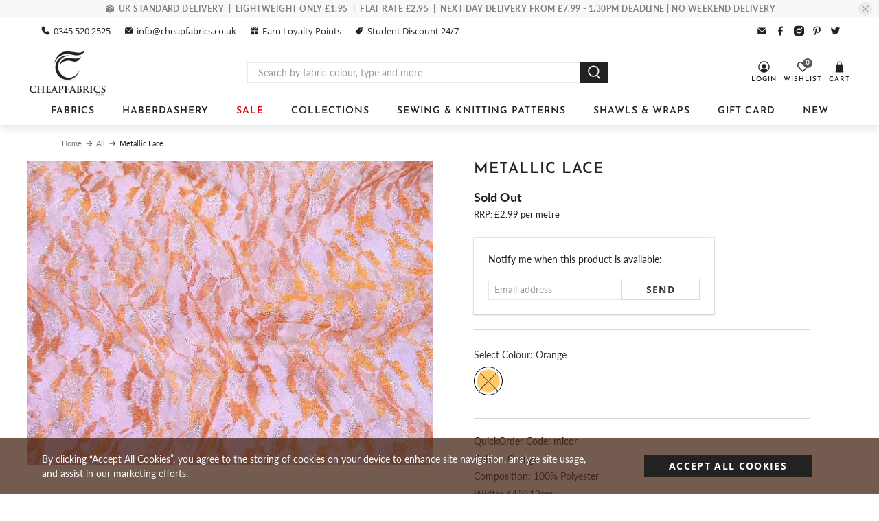

--- FILE ---
content_type: text/html; charset=UTF-8
request_url: https://api.reviews.co.uk/json-ld/product/richsnippet?sku=mlcor%3B30397938204781&store=cheapfabrics&url=https://cheapfabrics.co.uk/products/metallic-lace-fabric&data=true
body_size: 164
content:
{
	"@context" : "http://schema.org",
	"@type" : "Product"

  			
		    ,"name" : "Metallic Lace",
		"image" : "https://cdn.shopify.com/s/files/1/0072/8924/1709/products/lace-fabric-with-metallic-weave-orange-mlcor.jpg?v=1732809635",
				"sku" : "mlcor"
		    
}


--- FILE ---
content_type: text/javascript; charset=utf-8
request_url: https://cheapfabrics.co.uk/products/metallic-lace-fabric.js
body_size: 411
content:
{"id":4190126276717,"title":"Metallic Lace","handle":"metallic-lace-fabric","description":"\u003cp\u003eFabulous lace fabric with a suttle metallic thread in the weave.  Great price!\u003c\/p\u003e","published_at":"2019-07-17T00:00:00+01:00","created_at":"2019-10-08T15:23:53+01:00","vendor":"Cheapfabrics","type":"Lace Fabric","tags":["100% Polyester","44\"\/112cm","fabricsample","Lace","Low Stock","Metallic","Orange","Showtime Lace"],"price":199,"price_min":199,"price_max":199,"available":false,"price_varies":false,"compare_at_price":null,"compare_at_price_min":0,"compare_at_price_max":0,"compare_at_price_varies":false,"variants":[{"id":30397938204781,"title":"Orange","option1":"Orange","option2":null,"option3":null,"sku":"mlcor","requires_shipping":true,"taxable":true,"featured_image":{"id":12926884348013,"product_id":4190126276717,"position":1,"created_at":"2019-10-08T19:41:26+01:00","updated_at":"2024-11-28T16:00:35+00:00","alt":"Metallic Lace","width":640,"height":480,"src":"https:\/\/cdn.shopify.com\/s\/files\/1\/0072\/8924\/1709\/products\/lace-fabric-with-metallic-weave-orange-mlcor.jpg?v=1732809635","variant_ids":[30397938204781]},"available":false,"name":"Metallic Lace - Orange","public_title":"Orange","options":["Orange"],"price":199,"weight":250,"compare_at_price":null,"inventory_management":"shopify","barcode":"","featured_media":{"alt":"Metallic Lace","id":3364844830829,"position":1,"preview_image":{"aspect_ratio":1.333,"height":480,"width":640,"src":"https:\/\/cdn.shopify.com\/s\/files\/1\/0072\/8924\/1709\/products\/lace-fabric-with-metallic-weave-orange-mlcor.jpg?v=1732809635"}},"requires_selling_plan":false,"selling_plan_allocations":[]}],"images":["\/\/cdn.shopify.com\/s\/files\/1\/0072\/8924\/1709\/products\/lace-fabric-with-metallic-weave-orange-mlcor.jpg?v=1732809635"],"featured_image":"\/\/cdn.shopify.com\/s\/files\/1\/0072\/8924\/1709\/products\/lace-fabric-with-metallic-weave-orange-mlcor.jpg?v=1732809635","options":[{"name":"Colour","position":1,"values":["Orange"]}],"url":"\/products\/metallic-lace-fabric","media":[{"alt":"Metallic Lace","id":3364844830829,"position":1,"preview_image":{"aspect_ratio":1.333,"height":480,"width":640,"src":"https:\/\/cdn.shopify.com\/s\/files\/1\/0072\/8924\/1709\/products\/lace-fabric-with-metallic-weave-orange-mlcor.jpg?v=1732809635"},"aspect_ratio":1.333,"height":480,"media_type":"image","src":"https:\/\/cdn.shopify.com\/s\/files\/1\/0072\/8924\/1709\/products\/lace-fabric-with-metallic-weave-orange-mlcor.jpg?v=1732809635","width":640}],"requires_selling_plan":false,"selling_plan_groups":[]}

--- FILE ---
content_type: text/javascript
request_url: https://cheapfabrics.co.uk/cdn/shop/t/51/assets/vg-pd-cart.js?v=97486751956590143801749036118
body_size: 2020
content:
VGTierApp.CartPage.Show_CalculateTier=function(){var cartItemsCart=commonFields_CD.cartItemsCart,variantIdsToSend=[],minimumDiscountSubtotal=0,priceDiff=0,TieredPricingCart=function(cartItems,isUpdate){variantIdsToSend=[],minimumDiscountSubtotal=0,priceDiff=0;var updated_total_price=0;for(commonFields_CD.original_total_price=0,k=0;k<cartItems.length;k++){var item=cartItems[k],isInRange=!0;if(item.original_line_price=item.original_price*item.quantity,item.original_line_price=Number(item.original_line_price.toFixed(2)),item.tiers!=""&&item.tiers.split(",")[5]==="true"&&globalFields.StartEndDateValid(item.tiers.split(","))){var rslt=CalculateTier(item.original_price,item.original_line_price,item.quantity,item.tiers.split(","),updated_total_price,isUpdate,!0,k,cartItems,item.variant_id);updated_total_price=rslt[0],isInRange=rslt[1],rslt[1]&&(updated_total_price+=item.original_line_price)}else updated_total_price+=item.original_line_price;isInRange||(minimumDiscountSubtotal+=item.original_line_price,variantIdsToSend.push(item.variant_id)),commonFields_CD.original_total_price+=item.original_line_price}commonFields_CD.original_total_price=Number(commonFields_CD.original_total_price.toFixed(2)),UpdateCartSubtotal(isUpdate,Number(updated_total_price.toFixed(2)),commonFields_CD.original_total_price),priceDiff=Number((commonFields_CD.original_total_price-updated_total_price).toFixed(2)),UpdateSavingMessage(isUpdate),cartItemsCart=cartItems},CalculateTier=function(original_price,original_line_price,quantity,splitTierPricing,updated_total_price,isUpdate,isNotInRange,index,cartItems,variant_id){var updated_line_price=0;for(i=6;i<splitTierPricing.length;i++){var createdOn=splitTierPricing[1].split("-")[0],createdOnId=splitTierPricing[1].split("-")[1],allVariantItemQty=0,tierRange=splitTierPricing[i].split("=")[0],tierPrice=splitTierPricing[i].split("=")[1],minTier=parseInt(tierRange.split("-")[0]),maxTier=tierRange.split("-")[1]!="max"?parseInt(tierRange.split("-")[1]):tierRange.split("-")[1],updated_price=0,condition1=!1,condition2=!1;if(createdOn==="product"||createdOn==="collection"){var arr=createdOn==="product"?jQuery.grep(cartItems,function(n){return n.product_id===createdOnId}):jQuery.grep(cartItems,function(n){return n.collection_id===createdOnId});for(j=0;j<arr.length;j++)allVariantItemQty+=arr[j].quantity;allVariantItemQty>=minTier&&(condition1=!0),(maxTier=="max"||allVariantItemQty<=maxTier)&&(condition2=!0)}else quantity>=minTier&&(condition1=!0),(maxTier=="max"||quantity<=maxTier)&&(condition2=!0);if(condition1&&condition2){if(isNotInRange=!1,splitTierPricing[0].trim()=="percentage"){var originalPriceCut=Number(parseFloat(parseFloat(tierPrice)/100*original_price).toFixed(2));updated_price=Number((original_price-originalPriceCut).toFixed(2))}else splitTierPricing[0].trim()=="fixed"?updated_price=Number((original_price-parseFloat(tierPrice)).toFixed(2)):splitTierPricing[0].trim()=="fixed_price"&&(updated_price=Number(parseFloat(tierPrice).toFixed(2)));updated_price<0&&(updated_price=0),updated_line_price=Number((updated_price*quantity).toFixed(2)),updated_total_price+=updated_line_price,UpdateCartItem(isUpdate,updated_price,updated_line_price,index,variant_id,original_price,original_line_price,isNotInRange,cartItems[index].product_id)}}return isNotInRange&&UpdateCartItem(isUpdate,original_price,original_line_price,index,variant_id,original_price,original_line_price,isNotInRange,cartItems[index].product_id),[updated_total_price,isNotInRange]},UpdateCartItem=function(isUpdate,updated_price,updated_line_price,index,variantId,original_price,original_line_price,isNotInRange,productId){isUpdate&&(isNotInRange||updated_price==original_price?(jQuery("p.price").eq(index).html('<span class="money" data-currency-'+globalFields.currency.toLowerCase()+'="'+globalFields.currencySymbol+updated_price.toFixed(2)+'" data-currency="'+globalFields.currency+'">'+globalFields.currencySymbol+updated_price.toFixed(2)+"</span>"),jQuery(".cart__price").eq(index).html('<span class="money" data-currency-'+globalFields.currency.toLowerCase()+'="'+globalFields.currencySymbol+updated_price.toFixed(2)+'" data-currency="'+globalFields.currency+'">'+globalFields.currencySymbol+updated_price.toFixed(2)+"</span>"),jQuery(".cart__total").eq(index).html('<span class="money" data-currency-'+globalFields.currency.toLowerCase()+'="'+globalFields.currencySymbol+updated_line_price.toFixed(2)+'" data-currency="'+globalFields.currency+'">'+globalFields.currencySymbol+updated_line_price.toFixed(2)+"</span>")):(jQuery("p.price").eq(index).html('<span class="money" data-currency-'+globalFields.currency.toLowerCase()+'="'+globalFields.currencySymbol+updated_price.toFixed(2)+'" data-currency="'+globalFields.currency+'">'+globalFields.currencySymbol+updated_price.toFixed(2)+'</span> <del><span class="money" data-currency-'+globalFields.currency.toLowerCase()+'="'+globalFields.currencySymbol+original_price.toFixed(2)+'" data-currency="'+globalFields.currency+'">'+globalFields.currencySymbol+original_price.toFixed(2)+"</span></del>"),jQuery(".cart__price").eq(index).html('<span class="money" data-currency-'+globalFields.currency.toLowerCase()+'="'+globalFields.currencySymbol+updated_price.toFixed(2)+'" data-currency="'+globalFields.currency+'">'+globalFields.currencySymbol+updated_price.toFixed(2)+'</span> <del><span class="money" data-currency-'+globalFields.currency.toLowerCase()+'="'+globalFields.currencySymbol+original_price.toFixed(2)+'" data-currency="'+globalFields.currency+'">'+globalFields.currencySymbol+original_price.toFixed(2)+"</span></del>"),jQuery(".cart__total").eq(index).html('<span class="money" data-currency-'+globalFields.currency.toLowerCase()+'="'+globalFields.currencySymbol+updated_line_price.toFixed(2)+'" data-currency="'+globalFields.currency+'">'+globalFields.currencySymbol+updated_line_price.toFixed(2)+'</span> <del><span class="money" data-currency-'+globalFields.currency.toLowerCase()+'="'+globalFields.currencySymbol+original_line_price.toFixed(2)+'" data-currency="'+globalFields.currency+'">'+globalFields.currencySymbol+original_line_price.toFixed(2)+"</span></del>")))},UpdateCartSubtotal=function(isUpdate,updated_total_price,original_total_price){isUpdate&&(original_total_price!=updated_total_price?(jQuery(".total-price p.price").html('<span class="money" data-currency-'+globalFields.currency.toLowerCase()+'="'+globalFields.currencySymbol+updated_total_price.toFixed(2)+'" data-currency="'+globalFields.currency+'">'+globalFields.currencySymbol+updated_total_price.toFixed(2)+'</span> <s><span class="money" data-currency-'+globalFields.currency.toLowerCase()+'="'+globalFields.currencySymbol+original_total_price.toFixed(2)+'" data-currency="'+globalFields.currency+'">'+globalFields.currencySymbol+original_total_price.toFixed(2)+"</span></s>"),jQuery(".cart__subtotal-container.cart__row p.h3.cart__subtotal").html('<span class="money" data-currency-'+globalFields.currency.toLowerCase()+'="'+globalFields.currencySymbol+updated_total_price.toFixed(2)+'" data-currency="'+globalFields.currency+'">'+globalFields.currencySymbol+updated_total_price.toFixed(2)+'</span> <s><span class="money" data-currency-'+globalFields.currency.toLowerCase()+'="'+globalFields.currencySymbol+original_total_price.toFixed(2)+'" data-currency="'+globalFields.currency+'">'+globalFields.currencySymbol+original_total_price.toFixed(2)+"</span></s>")):(jQuery(".total-price p.price").html('<span class="money" data-currency-'+globalFields.currency.toLowerCase()+'="'+globalFields.currencySymbol+updated_total_price.toFixed(2)+'" data-currency="'+globalFields.currency+'">'+globalFields.currencySymbol+updated_total_price.toFixed(2)+"</span>"),jQuery(".cart__subtotal-container.cart__row p.h3.cart__subtotal").html('<span class="money" data-currency-'+globalFields.currency.toLowerCase()+'="'+globalFields.currencySymbol+updated_total_price.toFixed(2)+'" data-currency="'+globalFields.currency+'">'+globalFields.currencySymbol+updated_total_price.toFixed(2)+"</span>")))},UpdateSavingMessage=function(isUpdate){if(priceDiff>0&&isUpdate&&globalFields.isCartPage){var saveHtml='<h3 id="saved-banner">'+jQuery("#vg-saving-message").text()+' <span class="money" data-currency-'+globalFields.currency.toLowerCase()+'="'+globalFields.currencySymbol+priceDiff.toFixed(2)+'" data-currency="'+globalFields.currency+'">'+globalFields.currencySymbol+priceDiff.toFixed(2)+"</span></h3>";jQuery("#saved-banner-div").length==0?jQuery('form[action="/cart"]').before('<div id="saved-banner-div" class="col-md-14">'+saveHtml+"</div>"):jQuery("#saved-banner-div").html(saveHtml)}else globalFields.isCartPage&&jQuery("#saved-banner-div").remove()},CheckoutClickCart=function(){jQuery("button#checkout").click(function(){jQuery('[name="updates[]"]').each(function(){var qtyValue=this.value,idAtrbtValue=jQuery(this).attr("id");for(idAtrbtValue=idAtrbtValue.split("_"),idAtrbtValue=idAtrbtValue[1],i=0;i<cartItemsCart.length;i++)cartItemsCart[i].variant_id==Number(idAtrbtValue)&&(cartItemsCart[i].quantity=Number(qtyValue))}),TieredPricingCart(cartItemsCart,!1),GetCode(!1)})},CheckoutClickAjax=function(){jQuery(".mb_cart.mb_item button.btn, .top-header .dropdown-cart button.btn").click(function(e){e.preventDefault(),GetCode(!0)})},GetCode=function(isUpper){priceDiff>0?$.ajax({type:"POST",async:!1,url:"https://www.vgroupapps.com/TieredPricing/api/services/GetCode",data:{priceDifference:priceDiff,subTotal:minimumDiscountSubtotal,variantIds:variantIdsToSend.toString()},success:function(result){var data_=JSON.stringify(result),parsed_data=JSON.parse(data_),PRID=parsed_data.PRID,DCID=parsed_data.DCID,DiscountCode=parsed_data.DiscountCode;SetCookie("discountCodes",PRID+"-"+DCID+"-"+DiscountCode,30),isUpper?(DiscountCodeCookie(DiscountCode),window.location.href="/checkout?discount="+DiscountCode):(DiscountCodeCookie(DiscountCode),jQuery('form[action="/cart"]').append('<input id="discount_input" type="hidden" name="discount" value="'+DiscountCode+'">'))},error:function(e){console.log(e.statusText)}}):isUpper&&(window.location.href="/checkout")},DiscountCodeCookie=function(discount_code){$.ajax({type:"HEAD",url:"/discount/"+discount_code,success:function(_result){},error:function(e){console.log(e.statusText)}})},FetchMetafield=function(productHandle,variant_id){var variantMF="";return commonFields_CD.variantsMFArray.hasOwnProperty(variant_id)?variantMF=commonFields_CD.variantsMFArray[variant_id]:globalFields.isProductPage&&commonFields_PD.variantsMFArray_PD.hasOwnProperty(variant_id)?variantMF=commonFields_PD.variantsMFArray_PD[variant_id]:jQuery.ajax({async:!1,url:"/products/"+productHandle+"?view=vgmetafields",success:function(result){for(var data_=JSON.parse(result),k2=0;k2<data_.length;k2++){var variantMetafieldChoosen=data_[k2];if(variantMetafieldChoosen.variantId===variant_id){variantMetafieldChoosen.tiers.hasOwnProperty("tieredpricing")&&(variantMF=variantMetafieldChoosen.tiers.tieredpricing);break}}},error:function(e){console.log(e.statusText)}}),variantMF},open=window.XMLHttpRequest.prototype.open,send=window.XMLHttpRequest.prototype.send,onReadyStateChange;function openReplacement(method,url,async,user,password){return open.apply(this,arguments)}function sendReplacement(data){return this._url.includes("reviews.")?send.apply(this,arguments):(this.onreadystatechange=function(){if(this.readyState==4&&this.status==200)try{let splittedUrl=this._url;splittedUrl!="undefined"&&splittedUrl!=""&&splittedUrl!=null&&(splittedUrl=splittedUrl.split("?"),(splittedUrl[0]=="/cart.js"||splittedUrl[0]=="/cart/change.js")&&ProcessCartResponse(this._url,this.responseText))}catch(ex){console.log("exception",ex),console.log("exception",this._url),console.log("exception",this.responseText)}},send.apply(this,arguments))}window.XMLHttpRequest.prototype.open=openReplacement,window.XMLHttpRequest.prototype.send=sendReplacement,jQuery(document).ajaxComplete(function(event,xhr,settings){ProcessCartResponse(settings.url,xhr.responseText)});function ProcessCartResponse(splittedUrl,responseText){if(splittedUrl!="undefined"&&splittedUrl!=""&&splittedUrl!=null&&(splittedUrl=splittedUrl.split("?"),splittedUrl[0]=="/cart.js"||splittedUrl[0]=="/cart/change.js")){var response=JSON.parse(responseText);setTimeout(function(){var cartItemsCart_temp=cartItemsCart;cartItemsCart=[],commonFields_CD.original_total_price=Number((response.original_total_price/100).toFixed(2));for(var i2=0;i2<response.items.length;i2++){var item=response.items[i2],original_price=Number((item.original_price/100).toFixed(2)),original_line_price=Number((item.original_line_price/100).toFixed(2)),item_temp=jQuery.grep(cartItemsCart_temp,function(n){return n.variant_id===item.variant_id}),tiers=item_temp.length!=0?item_temp[0].tiers:FetchMetafield(item.handle,item.variant_id),collection_id=tiers!=""&&tiers.split(",")[1].split("-")[0]==="collection"?tiers.split(",")[1].split("-")[1]:0,item1={variant_id:item.variant_id,tiers,original_price,original_line_price,quantity:item.quantity,product_id:item.product_id.toString(),collection_id};cartItemsCart.push(item1)}TieredPricingCart(cartItemsCart,!0),jQuery(".mb_cart.mb_item button.btn, .top-header .dropdown-cart button.btn").off("click"),CheckoutClickAjax()},500)}}function SetCookie(cname,cvalue,exdays){var d=new Date;d.setTime(d.getTime()+exdays*24*60*60*1e3);var expires="expires="+d.toUTCString();document.cookie=cname+"="+cvalue+";"+expires+";path=/"}TieredPricingCart(cartItemsCart,!0),CheckoutClickCart(),CheckoutClickAjax()};var commonFields_CD=new VGTierApp.CartPage.Global,cartObject=new VGTierApp.CartPage.Show_CalculateTier;
//# sourceMappingURL=/cdn/shop/t/51/assets/vg-pd-cart.js.map?v=97486751956590143801749036118


--- FILE ---
content_type: application/javascript; charset=utf-8
request_url: https://searchanise-ef84.kxcdn.com/preload_data.2o3x9s6G8z.js
body_size: 9969
content:
window.Searchanise.preloadedSuggestions=['100% cotton fabrics','christmas fabric','cotton fabrics','black fabric','poly cotton','floral fabric','stretch fabric','red fabric','cotton fabric','jersey fabric','white fabric','green fabric','blue fabric','gold fabric','sequin fabric','100% polyester fabric','stretch jersey','satin fabric','viscose fabric','pure silk','grey fabric','christmas fabrics','pink fabric','velvet fabric','faux fur','bias binding','plain fabric','linen fabric','printed crepe','embroidered fabric','lining fabric','crepe fabric','cotton poplin','metallic fabric','fat quarters','curtain fabric','white cotton','polka dot','plain cotton','lace fabrics','striped fabric','animal print','purple fabric','silk satin','korean patchwork','silk organza','dress making fabric','silk chiffon','stretch fabrics','poly cotton fabric','plain polycotton','childrens fabric','cotton lawn','lace trim','yellow fabric','fleece fabric','brown fabric','black cotton','upholstery fabric','cotton jersey','brocade fabric','dress fabrics','wool fabric','orange fabric','duchess satin','clearance crepe','crepe backed satin','soft tulle','floral cotton fabric','silver fabric','polycotton prints','halloween fabric','tartan fabric','black and white','green fabrics','stretch cotton','brushed cotton','christmas cotton','corduroy fabric','sewing thread','sheer fabric','fur fabric','muslin fabric','cotton and polycotton','glitter fabric','jacquard fabric','gold fabrics','navy fabric','floral fabrics','christmas ribbon','stripe fabric','iron-on interfacing','plain cotton fabric','gingham fabrics','waterproof fabric','printed cotton','net fabric','check fabric','silk crepe','curtain fabrics','crushed velvet','lightweight fabric','polyester chiffon','denim fabric','elastic white','christmas craft','dupion silk','chiffon fabric','cotton fat quarters','cotton print','calico fabric','kids fabrics','sheeting fabric','viscose rayon','sequin fabrics','gold trim','dress fabric','cotton poplin patchwork','knit fabric','red cotton','dress lining','faux fur fabric','blue cotton','shimmer organza','corded lace','polyester fabric','satin ribbon','spandex fabrics','dress patterns','pink cotton','sewing needles','wide ribbon','black and white fabric','fabric remnants','glitter tulle','georgette fabric','cotton jersey fabric','light cotton fabric','green cotton','machine thread','felt fabric','cream fabric','canvas fabric','iridescent organza','crepe de chine','cotton poplin fabrics','voile fabric','suit fabric','leopard print','plain fleece fabric','festive ribbon','christmas print fabric','polyester cotton','summer viscose','childrens fabrics','lace fabric','quilting & patchwork fabrics','red velvet','print fabric','broderie anglais','silk dupion','royal blue','white satin','dress net','white cotton fabric','wool blend','curtain lining','animal fabric','brushed cotton fabric','upholstery fabrics','fancy trims','green satin','red satin','cotton canvas','floral cotton','peacock fabric','easter fabrics','iron on patch','shot taffeta','cotton muslin','faux leather','digital printed cotton','iron on','polka dots','star fabric','lilac fabric','scuba fabric','guipure lace','bias tape','sewing gifts','silver fabrics','plain crepe','printed chiffon','crushed velvet fabric','navy blue','faux silk','faux leather/leatherette','plain black fabric','tie dye','sweatshirt fabric','stretch velvet','crystal organza','sale fabrics','sewing kits','summer dress fabric','flannel fabric','embroidered tulle','cotton lawn fabric','cotton drill','silk fabric','rayon fabric','foil fabric','soft viscose','plain fabrics','cotton voile','union jack','grey cotton','cat fabric','black velvet','polka dot cotton','cotton organdie','polycotton fabric','lycra spandex','crepe back satin','fat quarter','raw silk','quilted fabric','faux linen','wired ribbon','elastic cord','power mesh','remnants bundle','brown fabrics','royal blue fabric','coat fabric','silk taffeta','chambray cotton','paisley print','baby fabrics','cheesecloth fabric','nylon fabric','hessian fabric','sewing pattern','fabric interfacing','white polycotton fabric','bridal fabric','pvc fabric','beige fabric','invisible zip','red and black','flower print','pleated fabric','soft cotton','patterned fabrics','100% cotton fabrics for quilting','4 way stretch','boucle fabric','plain matt crepe lining fabric','mesh fabric','pale blue','red fur trim','kids fabric','flower fabric','furnishing fabrics','patchwork cotton','black satin','chambray fabrics','pattern fabric','heart fabric','red cotton fabric','embroidery anglais','black lace','polka dot fabrics','ivory fabric','novelty fabric','paisley fabric','knit fabrics','printed fabric','silk sewing thread','iron on motifs','christmas trims','broderie anglais fabric','elastic band','satin fabrics','metallic foil','stretch denim','cow print','jubilee fabric','easter collection','netting fabrics','stage satin','thick fabric','border fabric','peachskin fabric','silk print','cotton dress fabric','pink satin','cheap fabrics','white silk','sage green','quilting cotton','plain black','white lace','pink floral','stretch satin','dressmaking fabric','dark green','needle corduroy','teal fabric','rainbow fabrics','shiny fabric','sweater fabrics','pure cotton','polyester crepe','ethnic trim','faux suede','polyester spandex','navy blue fabric','gingham fabric','all fabric','turquoise fabric','jersey knit','halloween fabrics','sparkle fabric','sewing accessories','gift wrapping','rose gold fabric','stretch lace','children\'s fabric','lightweight cotton','cotton print fabric','medium weight fabrics','lace trimmings','sewing patterns','christmas fabrics by the metre','black and gold','two tone','4 way stretch fabric','cat print cotton fabric','waterproof canvas','clearance fabric','gold ribbon','iron on interfacing','cotton thread','fabric for face mask','swimwear fabric','red ribbon','100% cotton poplin','iridescent fabric','twill fabric','light blue','floral print','fabric scissors','dusty pink','tweed fabrics','purple dress fabric','woven fabric','stretch jersey fabric','heavy fabric','t shirt fabric','union jack fabric','cross stitch','sew on patch','clearance printed crepe','ribbed jersey','150cm wide','wool like fabric','yellow cotton','faux silk taffeta','cotton tape','plain white fabric','black chiffon','wide width','linen look','sewing bags','cushion fabric','dress netting','bias bindings','wool fabrics','african wax fabric','black silk','wide fabric','dog fabric','lime green fabric','plain grey fabric','black cotton fabric','fabric paint','liquid satin','indian raw silk','red fabrics','double gauze','soft fabric','sheer fabrics','african fabrics','korean cotton','dress pattern','green velvet','stretch crepe','christmas craft kits','metallic foil liquid satin','suiting fabric','viscose satin','sale fabric','plain fleece','crepe satin','fur trim','plain crepe fabric','curtain tape','polycotton sheeting','cotton blend','bee print','batik fabric','orange cotton fabric','sequin tulle','damask fabric','organza fabric','black jersey','tulle fabric','plain red fabric','polycotton print','blackout fabric','printed cotton fabrics','silk georgette','white muslin','plain red','cotton lining','heavy cotton','dinosaur fabric','craft kits','ric rac','printed viscose','lame fabric','stars fabric','cream cotton','black fabrics','pleated chiffon','mustard fabric','silk habotai','plain polycotton fabric','trouser fabric','skirt pattern','white polycotton','satin backed crepe','beaded fabric','dress lining fabric','hand sewing needles','polyester satin','micro velvet','nursery fabric','cotton sateen','pin stripe','arts & craft','poly cotton plain','burgundy fabric','maroon fabric','fabric glue','purple cotton','baby fabric','orange cotton','all cotton fabric','silver trim','winter fabrics','animal prints','blue floral','countess satin','stretch cotton fabric','fusible fleece','crepe lining','dinosaur print','tropical fabric','quilt batting','scuba fabrics','silk thread','printed jersey','butterfly fabric','white ribbon','xmas fabric','leaf print','sew on motifs','grosgrain ribbon','white chiffon','embroidery fabric','velcro tape','cerise fabric','black tulle','olive green','jersey fabrics','peach fabric','yellow cotton fabric','white linen','blue and white','easter print fabric','green floral','black polyester','bias binding tape','tartan cotton','pink fabrics','black lining','cotton twill','fabric sale','textured fabric','dark green fabric','pastel fabric','cutting mat','microfibre fabric','4 stretch lycra','invisible zipper','leopard print fabric','cheese cloth','coronation trim','children fabric','piping cord','holographic fabric','spotty fabric','blue satin','christmas fabric fat quarters','pin cushion','sea fabrics','metallic christmas trims','cotton stretch','sage green fabric','christmas ribbons','pom pom trim','rotary cutter','shoulder pads','embroidery thread','pure silk organza','hook and eye','skirt fabric','flannel fabrics','silver sequin','black stretch','cotton fabric metre','navy cotton','sewing machine needle','blackout curtain lining','showtime fabric','retro print fabric','abstract print fabric','wadding for','all calico','black ribbon','white fur','gold satin','tailors chalk','blue cotton fabric','cotton floral','sewing pins','glitter fabrics','ribbed fabric','black and gold fabric','cotton polyester','black polycotton','outdoor fabric','rayon viscose','cotton white','light blue fabric','flower print fabric','cat print','fabric bundle','heart print','light pink','plain green fabric','silk velvet','cotton satin','spot fabric','printed satin','sewing machine needles','poplin fabric','cotton printed','ponte knit fabrics','animal print fabric','dog print','stretch polyester','rich silk','shirting fabric','kids cotton','felt sheets','organza ribbon','blue dress fabric','bottle green','brown cotton','plain viscose','knitted fabric','cushion cover fabric','red chiffon','white polyester','rib knit','suedette fabric','jacket fabric','polyester jersey','emerald green','cvc fabric','indian fabric','charmeuse satin','bumble bee','fabrics under 2.50','pink silk','velvet ribbon','cotton batik','christmas motifs','hot pink','striped fabrics','cotton plain','for upholstery/furnishing','blue gingham','fabric dye','100% cotton fabric','plain metallic foil','plain cotton drill','pink cotton fabric','silk crepe satin','plain satin ribbon','art deco','new look','elastic fabric','seersucker fabric','plain cotton sheeting','fabric sample','bird fabric','furnishing fabric','crinkle fabric','white voile','hearts fabric','sequin trim','plain polyester','cotton velvet','gold lace','white trim','white fabrics','pom pom','muslin natural','print cotton','draping fabrics','fringing trim','silk fabrics','green cotton fabric','vilene interfacing','pattern paper','blue silk','table cloth','border print','green silk','rose gold','tapestry fabric','heavy weight fabric','ripstop fabric','bee fabric','slinky satin','woven fabrics','black crepe','period fabrics','fabric bundles','jubilee collection','rip stop','plain satin','blue and white fabric','red tulle','plain blue','white tulle','tassel trim','red silk','new fabrics','plain pink','layered wadding','white linen fabrics','pink ribbon','jersey cotton','plain denim','red gold and','red stripe','pearl buttons','minky fabric','embroidered fabrics','baby pink','easter fabric','plain poly cotton','gold silk','modal jersey','coating fabric','animal cotton','stretch mesh','twinkle satin','duck egg','fabric roll','bridal fabrics','scalloped edge','wedding fabric','white organza','tropical print','nursery fabrics','pure cotton 100%','jungle print','striped poly/cotton','cotton linen','pink tulle','art deco fabric','childrens cotton','green ribbon','plain poly cotton fabric','blue fabrics','cotton prints','duchess satin fabric','red and white','plain pink fabric','lemon fabric','pink chiffon','faux dupion','silk chiffon georgette','patchwork fabrics','stretch silk','blue stretch fabric','jade fabric','dance fabric','lime green','extra wide','medium weight fabric','red sequin','autumn fabric','red and black fabric','new look pattern','ribbon trim','purple satin','water resistant','viscose twill','sequins fabric','digital print fabric','blue chiffon','black white','invisible zips','polyester crepe fabric','red velvet fabric','vintage fabric','plain chiffon fabric','for upholstery','grey velvet','chinese brocade','red gingham','baby blue','fringe trim','polka dot fabric','waterproof fabric for','broderie anglaise','crushed taffeta','black lace fabric','card making','green chiffon','plain green','fabric for','blue fabric red','lining material','camouflage printed','satin chiffon','snap fasteners','printed silk','patterned fabric','all fabrics','dressmaking fabrics','sweater fleece','quilting fabric','printed crepe fabric','mermaid fabric','plain chiffon','multi coloured','stretchy fabric','habotai silk','bubble crepe','plain cotton fabrics','easter crafts','stiff net','clearance fabrics','black dress fabric','organza fabrics','black organza','stars and moon','cotton silk','black net','plain jersey fabric','70s retro','pale pink','cotton calico','lighter cotton lawn','zebra print','feather trim','wired christmas ribbon','cord fabric','summer fabric','fish scales','indian brocade','white lining','red polycotton','brown satin','cotton dress fabrics','rainbow pattern fabric','end of roll','ribbons and trimmings','white satin fabric','floral chiffon','floral polycotton','polyester fabrics','jacquard ribbon','red lace','satin back crepe','ombre fabric','craft fabric','dusty pink fabric','african prints','pink organza','silk crepe de chine','black and white fabrics','ivory satin','sunflower print','aqua fabric','plain navy poly cotton','daisy fabric','pvc tablings','ity fabrics','plain black cotton','christmas cotton fabric','beach fabric','bridal lace','aida fabric','wide cotton fabric','dark blue','rose fabric','fabric 150cm','stripe cotton','red trim','cream fabrics','silk jacquard','black floral','face mask','satin crepe','plain white','gold thread','cotton blend fabric','plain white cotton','plain jersey','pom poms','thick cotton','satin red fabric','tartan silk','cotton floral fabric','faux leatherette','bold print','black trim','white thread','seam ripper','shirring elastic','spots fabric','black linen','stretch knit','blue velvet','medium weight','poly cotton fabrics','pinking shears','printed polyester','fabric for trousers','pleated satin','bag making fabric','cotton lining fabric','dressmaking pins','plain linen fabric','nautical fabric','quilted fabrics','sewing threads','cotton stretch fabrics','poly viscose','sparkly fabric','anti pill fleece','elephant print fabric','wide fabrics','lace applique','embroidered silk','camouflage cotton','children’s fabrics','wynciette cotton fabric','fish print','lace ribbon','silk brocade','dark grey','floral print fabric','white stretch','cotton ribbon','machine needles','pink velvet','skull print','rose and','shimmer fabric','brushed cotton fabrics','wine fabric','ivory cotton','cotton lace','black lining fabric','border cotton','african fabric','red floral','oil cloth','geometric patterned','tie-dye fabric','hemming tape','plush fabric','hook and loop','black thread','floral satin','metallic chiffon','pure silk fabrics','applique motifs','safety pins','jersey stretch','duck egg fabric','fabrics under £2.50','card embellishments','pul fabric','chinese fabric','embellished fabrics','oriental fabric','psychedelic fabric','white jersey','dark blue fabric','blue stripe','plaid fabrics','red gold','plain poly/cotton','black stretch fabric','natural hessian','polyester lycra','blue ribbon','black satin fabric','foil organza','flamingo fabric','cotton sewing thread','kingfisher blue','wide width fabric','emerald green fabric','black gold','poly silk','satin silk','purple velvet','fabric pen','burn out','sheer chiffon','gold lame','red stretch','extra wide cotton','white on white cotton fabrics','dogs design','sewing machine','gold black','teddy bear fabric','table runners','overlocker thread','fabric with border','silk cotton','faux silk cotton','pure silk chiffon','novelty print','car print','silver ribbon','plain blue fabric','lime fabric','fabric trim','plain silk','satin white','sunflower fabric','indian design','bunting tape','natural fabric','green felt','cotton spandex','batik cotton','camouflage fabric','cheap cotton fabric','pale blue fabric','cheap fabric','light green','teddy bear','white fur fabric','kids corner','heavy weight','coral fabric','polyester dress fabric','black plain fabric','black buttons','sew on','black lycra','dog printed','polyester lining','rainbow fabric','car fabric','long fur','shimmer satin','cerise pink fabric','red floral fabric','end of roll fabrics','plain cotton organdie','knitted jersey','forest green','boucle fabrics','vintage print','double knit','facemask fabrics','floral viscose','taffeta fabric','white faux fur','binding tapes/cords','thread cotton','abstract fabric','event drapery','craft cotton','linen viscose','guipure lace fabric','plain blue cotton','silky satin','light weight','pink gingham','plain faux linen','paisley cotton','plain red cotton','satin bias binding','wired edge ribbon','fabric with on','snap pliers','halloween polyester cotton','crinkle chiffon','sewing boxes','thread set','stretch knit fabric','paw print','black out','ivory tulle','burn out velvet','cotton jersey fabric cotton jersey','oilcloth fabrics','needle cord','lurex fabric','cherry blossom','tie dye fabric','pink fur','red sequin fabric','sew-on patch','woodland fabric','green floral fabric','scuba crepe','plain black cotton fabric','christmas polycotton','pale green','black sequin','plain white cotton fabric','red crepe','linen mix','stiff tulle','bedding fabric','gauze fabric','plain corduroy','printed polycotton','light grey','spring fabric','crepe fabrics','double knit fabric','patterned cotton','christmas haberdashery','gold metallic fabric','cotton christmas fabric','spiritual brocade','plain poly/cotton fabric','cotton canvas fabric','unique jackets','metallic felt','bird fabrics','children’s fabric','eyelet tape','fusible interfacing','soft shell','easter ribbons','outdoor fabrics','voile polyester','disney fabric','character fabric','black netting','dyeable fabric','red lining','sewing kit','plain navy cotton','novelty ribbon','lemon print','horses fabric','bi stretch','rib fabric','stretch velour','french fabric','dinosaur print fabric','tweed fabric','dark red','leather fabrics','red and white fabric','liquid satin fabric','tape measure','binding tape','sleek slinky satin','unicorn fabric','shirt fabric','gold tulle','four way stretch','mint green','black fur','bumble bee print','black and white stripes','bra cups','sample size','pink trim','bottle green fabric','neoprene fabric','black dressmaking fabric','drape fabric','silver lame','christmas patch','jubilee fabrics','ponte fabrics','cotton plain canvas fabric','paisley dress fabrics','blackout lining fabric','music fabric','cotton tartan','cotton quilting','neon fabric','light cotton','lawn cotton','red velour','metallic ribbon','red organza','green stripe','blue organza','beige fabrics','matt crepe','velveteen fabric','red and gold','red polka dot','tracing paper','football fabric','denim stretch','coat pattern','black fabric plain','stretch dress fabric','extra wide fabric','round elastic','petticoat netting','red felt','butterfly print','grey cotton fabric','blue lace','pleated fabrics','cotton linen fabric','sea beach','patchwork fabric','peach skin','sky blue','small print','nursery and children','gold and black','ethnic fabric','bridal satin','printed velvet','green trim','60 wide fabrics','silk changeant','red dress fabric','iron on & sew-on patch','white lining fabric','viscose jersey','valentine fabric','brocade angle','fabric grips','black taffeta','cotton stripes','chiffon foil','bird print','gold organza','ribbon roses','cotton trim','cable knit','guthermann thread','bi-stretch polyester','quilters cotton','plain satin fabric','skirt patterns','black out lining','cotton with','red brocade','teal cotton','satin polyester','tulle net','aubergine fabric','plain viscose fabric','gold sequin','white floral','rabbit fabric','beige cotton','quilting ruler','green fur','gold metallic','eyelet rings','yellow satin','t shirt','plain purple','hi multi chiffon','jacket pattern','green organza','white bias binding','cotton black','black felt','silk lining','navy blue cotton','beaded trim','soft cotton fabric','olive green fabrics','printed dress fabric','curtain lining fabric','cheesecloth fabrics','shirting fabrics','blue tulle','mint fabric','pink polyester','red fur','rayon fabrics','pink stripe','white felt','stretch mesh fabric','gold foil','white fleece','fabric red','sweater knits','leaf fabric','stretch lace fabric','black velour','black sheer','plain black poly cotton','blush pink','clearance check','nude fabric','zig zag','100 cotton fabric','plastic fabric','plain scuba','ponte roma','red pattern','digital print','ice cream','linen look fabric','two tone chiffon','digital cotton','striped cotton','ombre chiffon','rip stop nylon','sewing machine bags','hook and','fabric cotton','navy velvet','leaves fabric','power net','black mesh','black elastic','gold brocade','broderie anglais trim','oil fabric','owl fabric','zip open','duck fabric','white poly cotton','flat buttons','red jersey','metallic silk','birthday fabric','pink lace','pink poly cotton','polycotton plain','polyester silk','white velvet','dalmatian print','cotton gingham','korean patchwork cotton','pink pattern','table fabric','fabric printed','sequinned fabric','tartan fabrics','palm print','plain linen','pink jersey','geometric fabric','orange print','cotton jersey print','cotton christmas print','metallic brocade','off white','pink satin fabric','printed fleece fabric','crinkle silk','sew on motif','raspberry silk','border fabrics','moss crepe','lilac cotton','craft fabrics','green thread','christmas fabric cotton','red white and blue fabrics','kids fabric cotton','floral polyester','mask fabric','grey tulle','dot fabric','magenta fabric','shot taffeta fabric','cotton viscose','concealed zip','poly/cotton print','children fabrics','ivory silk','metallic stretch','sale cotton fabrics','double cotton','novelty buttons','duck egg blue','gold buttons','blouse fabric','red polyester','hi-multi chiffon','black print','foam pads','christmas trim','gold braid','viscose fabrics','cotton corduroy','floral silk','floral dress fabric','shiny fabrics','white cotton poplin','pink polycotton','gold chiffon','hessian ribbon','cotton knit','sewing machine thread','wool blend fabric','clear pvc','sport fabric','teddy fabric','poly crepe','bi stretch polyester','dress making fabrics','red plain','crepe dress fabric','turquoise blue','stretch black','smiley faces','cotton chambray','needle threader','shank buttons','animal print cotton','wired edge','moon and stars','bunny fabric','embellished chiffon','orange velvet','white on white','poplin cotton','navy and white','lace lurex','white net','cheap cotton print','100% cotton fabrics plain','christmas cotton fabrics','ric rac trim','polyester cotton fabrics','small floral fabric','fruit print','polyester spandex fabrics','dark purple','light weight fabrics','yellow and grey','black sequin fabric','red satin fabric','lingerie fabric','wet look','houndstooth fabric','poly cotton print','silk crushed organza','green and white','green velvet fabric','cherry print','bumble bee fabric','tie dye cotton','cotton voile fabric','black brocade','black dress fabrics','viscose linen','padded fabric','sale haberdashery','stretch satin fabric','knitwear cuffs','table cloth fabric','christmas embellishments','blue stretch','bag making','chiffon silk','white crepe','spot dress fabric','stage fabric','end of line','red glitter','white and gold','design fabric','cotton knit fabrics','red check','medium weight cotton','ditsy floral fabric','crepe lining fabric','fabric with','turquoise fabrics','ivory chiffon','plain fabric cotton','polyester print fabric','pastel pink','sparkle tulle','broderie anglaise fabric','organdie fabric','melange suiting','veiling tulle','loop turner','cream satin','two tone taffeta','neon pink','wadding for quality','cotton lace trim','floral cotton fabrics','net curtains','plain blue poly cotton','dress sewing pattern','navy cotton fabric','green and pink','silver lace','silk faux','gold trimmings','backing fabric','blue lining','seaside fabric','festive fabric','indian silk','cotton plain fabric','crinkle polyester','orange floral','blanket fabric','fur fabrics','jute fabric','white lace fabric','double width','plain stretch fabric','red lace fabric','space fabric','green linen','polycotton fabrics','fleece print','swim fabric','plain purple fabrics','white crepe fabric','gold satin fabric','orange tulle','rust orange brown','fabric by the metre','curtain heading tape','pale blue cotton','block print','black viscose','suede fabric','green jersey','satin print','white tape','green lace','beach prints','skull fabric','silver grey','a damask jacquard','draping fabric','quilting fabrics','deluxe viscose','purple polycotton','fish scale','blue trim','winter weight fabric','strawberry fabric','navy lace','yellow floral','black pattern','korean fabric','cotton muslin fabric','kitchen fabrics','green tulle','crepe silk','metallic fabrics','light weight cotton','lace trimming','clearance lining','colour fabric','green polyester','christmas polycotton fabric','plain silk fabric','cotton mix','plain pvc','floral crepe','white sheeting','yellow tulle','winter fabric','light green fabric','cream fleece','open ended zips','poly cotton dress fabric','quilted fabrics quilted','childrens sewing patterns','silver satin','boning dressmaking','diamante buttons','spots and stars','pea green','gold sequin fabric','transparent fabrics','moondust tulle','black fleece','red thread','cotton pink','kingfisher fabrics','lining fabrics','dusty blue','fish net','mushroom fabrics','floral dressmaking fabric','tan fabric','star was','green crepe','light brown','tracing wheel','red black','retro fabric','dress making','fabric for cushions','gingham polycotton','jersey 4 way stretch','rainbow striped','soft furnishing fabric','cotton cat design print','christmas fat quarters','navy satin','navy silk','blue and white stripes','christmas motif','red cord','stag print','100% plain cotton fabric','batik print','red plain fabric','natural silk','jeans fabric','lightweight denim','black denim','cotton drill fabric','jacquard trim','poly cotton 50 50','olive fabric','bra fabrics','lace trims','batting fabrics','plain ribbon','plus size patterns','pure silk satin','jungle fabric','habrd polyester','harlequin fabric','stiff fabric','kitchen print','green metallic','frill trim','green polycotton','display fabric','lilac satin','tractor fabric','red and white stripes','print chiffon','multi colour cotton','fabric cutter','coat fabrics','boys fabric','blue check','double gauze cotton','black wool','fabric for men','pinking scissors','silver sequin fabric','silk ribbon','snowflakes fabric','polyester twill','printed cotton fabric','coronation fabrics','ladybird fabric','blue poly cotton','gothic fabric','wool crepe','jade green','embroidery anglais fabric','print crepe','green brocade','silk organza ivory','silk lining fabric','christmas brushed cotton','wide elastic','plain grey cotton','stretch cotton sateen','fabric tape','pearl trim','fleece fabrics','felting needle tool','feather print','crepe polyester','black glitter','face mask fabrics','stretch corduroy','lavender fabrics','love hearts','white netting','duchess faux taffeta','double sided','peacock feather','cotton poplin fabric','pound a metre','punch needle kit','tiger print','sewing cotton','dupion silk fabric','kimono pattern','blue sequin','polyester cotton blended','purple ribbon','red print','braid trim','green gingham','petrol blue','pale blue satin','100% pure silk','white elastic','grey linen','water proof','african print','strawberry print','cotton fleece','snake print','rose print','bias tape maker','sewing thread polyester','mirror fabric','silver glitter tulle fabric','polka dot tulle','cats fabric','nylon sewing thread','mustard cotton','purple lace','strawberries printed','purple silk','loop back','white lycra','grey polycotton','waterproof plain','plain yellow','blue floral fabric','baby sewing patterns','pink crepe','pom pom trimmings','metallic trim','green lining','foil fabrics','african cotton','black gold fabric','heart ribbon','black out fabric','dark red fabric','black zip','large print','fabric with stretch','linen cotton','jersey knit fabric','black silk fabric','flowers cotton','black and cream','gold cotton','pastel green','plain polycotton sheeting','thick fabrics','haberdashery fabric','white and black','water resistant fabric','poplin print','cotton twill fabric','metal zips','glitter felt','pink plain','blue and gold','plain georgette','mint green fabric','lightweight summer fabric','mermaid fabrics','satin cotton','black jersey stretch fabric','advent calendar','baby pink fabric','stretch knits','faux fur trim','invisible thread','plain brown fabric','terracotta fabric','red print fabric','gold lining','black poly cotton','seersucker fabrics','double fabric','brown velvet','christmas fleece','suited fabrics','tribal print','floral green','gold taffeta','black pattern fabric','polyester organza','neon green','sign in','chambray print','green blue','ice blue','100% quilting cotton','easy pattern','polyester thread','open ended zip','leatherette fabric','waterproof fabrics','embroidered cotton','coronation celebrations','red metallic','grey print','feather fabric','elephant fabric','black and silver fabrics','2 way stretch','plain brown','viscose dress fabric','metallic gold','viscose fabric dressmaking','black sheeting','fringing trimmings','china blue','natural cotton','blue green','cotton blended','teal fabrics','green stretch','aida cross-stitch','dobby fabric','navy polycotton','embellished fabric','pink stretch','dusky pink','spandex and polyester','sequin ribbon','brown fur','christmas shop','4 way stretch jersey','glistening floral cotton mix','pink thread','material for','gold lace fabric','top patterns','white stretch fabric','red tartan','small print fabric','paws print','shimmer chiffon','metallic lame','plain viscose satin','peach satin','zipper foot','fluorescent fabric','ribbons fabric','gingerbread man','iron on motif','polyester white','grey curtain fabric','black leather','foil chiffon','animal fabrics','heavyweight cotton','tutu net','printed fabrics','burgundy chiffon','ivory lace','black corduroy','pattern for','green plain','type dye','green pattern','pure cotton fabric','blue denim','sewing box','knit jersey','black and red fabric','green shiny fabric','plum fabrics','sailing boats design','silk jersey','elastic thread','purple organza','navy polyester','100% white cotton','black and silver','cotton fabric floral','white lace trim','red white blue','floral print cotton','in print','toy filling/stuffing','fusible iron on','flower power','pink fleece','marble fabric','fish pattern','off cuts','polyester jersey fabric','chair fabric','by metre','white with','monochrome cotton poplin','green pattern fabric','purple trim','cotton rayon','burnout velvet','floral polyester dress fabric','poly satin','jubilee bunting','lilac satin fabric','peach silk','cotton stripe','yellow gingham','green net','zig zag fabric','stretch lycra','d ring','knitted fabrics','micro fibre','brown silk','pink floral fabric','easter ribbon','zips open','green print','plain velvet','red jersey fabric','white plain fabric','ponte knit','gutermann thread','wide cotton','grey stripe','white dress fabric','plain colours','blackout curtain','navy crepe','tweed type','pink metallic','children\'s cotton fabrics','harlequin pattern','nautical cotton','french terracotta','clearance chiffon','marabou feathers','heavy satin','black plain','stretch sequin','cow fabric','neon yellow','yellow jersey','khaki fabric','yellow polycotton','backed lame','plain colour','plain cotton jersey','plain brown cotton','cake fabric','sea fabric','hot pink fabric','bridal organza','dressmaking cotton','floral lace','yellow fabrics','red and','cotton dress','floral printed','power mesh fabrics','fiskar scissors','green leaf','wedding ribbon','giraffe fabric','dog print fabric','drill cotton','diamond fabric','heading tape','red dress fabrics','scuba jersey','stretch cotton fabrics','black and white stripe','seersucker check','bunting fabric','brocade jacquard','purple lining','all cotton fabrics','polyester cotton fabric','waxed cotton','velvet sequin','copper fabric','plain voile fabric','patchwork 100% cotton','3mm ribbon','orange silk','sample fabric','shot fabrics','plain poly','baby ribbon','damask design','silk dupion silk','off white fabric','grey dress fabric','abstract designs','satin dress','sheer curtain fabric','purple brocade','yellow velvet','blackout lining','2 way stretch fabrics','red cotton fabrics','asian fabric','50 cotton 50 polycotton','red fleece','gold glitter','printed voile','satin viscose','damask jacquard','gemstone glue','red christmas fabric','pink and green','wine red','grey cotton fabrics','hawaiian print','cotton interlock','natural linen','strong fabric','purple floral','woven trim','cool fabric','drawstring cord','cheap silk','grey fleece','red polka dot fabric','tartan ribbon','25mm ribbon','long faux','kitchen fabric','embroidery floss thread','mulberry silk','silver stretch','music print','farmyard fabric','buckram interfacing','dressmaking cotton fabric','punch wadding','check fabrics','curtains fabric','white stret fabric','royal fabric','retro floral','abstract print','light grey fabric cotton','heavy duty','flat elastic','sew line','taupe fabric','twill tape','cream silk','dress fabric pattern','thin fabric','t shirting','cotton blue stripes','kingfisher tulle','easy to sew patterns','cotton cord','acetate fabric','de chine','white cotton fabrics','simplicity sewing pattern','halloween ribbon','ribbon satin','floral organza','beaded tulle','jacket patterns','stretch chiffon','gimp braid','grey polyester','poly/cotton fabric','black crepe fabric','religious fabric','yellow chiffon','waistband elastic','universal fabric','tree fabric','black with white fabric','dark brown','steel dressmaking pins','stone fabric','orange satin','ribbed fabrics','green taffeta','satin crepe backed','pale yellow','white and blue','floral pink','satin black','skulls print','church fabric','navy chiffon','themed fabric','fringing fabric','foil satin','navy tulle','embroidered lace','ditsy floral','plain pink cotton','silk tartan','white muslin fabric','striped jersey','occasion fabric','rhinestones fabrics','blue satin fabric','polyester pctbk','antique buttons','trousers patterns','top pattern','low stock','burnout fabric','150cm cotton','3 metres for the price of 2','cream lace','china silk','champagne gold','blue print','aida 14 count','polka do','black gingham','flowers fabric','plain black fabrics','embroidered anglais','cotton mix jersey','wire ribbon','duchess silk','metal zip','black bias binding','children’s patterns','fabric marker','fabric stiffer','aztec fabric','baby gabardine','children cotton','black canvas','purple chiffon','tunic pattern','white buttons','indian raw silk 58','navy velour','soft pure plain cotton','dressmaking scissors','quilt fabric','eyelet fabric','1 a metre','red net','patch motif','red taffeta','sewing clip','navy jersey','curtain wire','silk dupion fabric','fabric clips','purple tulle','blue lining fabric','moss crepe fabric','black and','woven ribbon','red wool','crushed organza','navy and gold','cotton satin fabric','diamante trim'];

--- FILE ---
content_type: text/javascript
request_url: https://cheapfabrics.co.uk/cdn/shop/t/51/assets/custom.js?v=170138653039437791891748941849
body_size: -126
content:
$(document).ready(function(){$("ul.tabs").each(function(){var $active,$content,$links=$(this).find("a");$active=$($links.filter('[href="'+location.hash+'"]')[0]||$links[0]),$active.addClass("active"),$content=$($active[0].hash),$links.not($active).each(function(){$(this.hash).hide()}),$(this).on("click","a",function(e){$active.removeClass("active"),$content.hide(),$active=$(this),$content=$(this.hash),$active.addClass("active"),$content.show(),e.preventDefault()})})}),document.querySelectorAll('.swatch__option input[type="radio"]').forEach(radio=>{radio.addEventListener("change",event=>{if(event.target.checked){const parentOption=event.target.closest(".swatch__option"),selectedValue=event.target.value;$("#sample-colour").val(selectedValue),setTimeout(function(){$("#sample-sku").val($("p.sku").text()),getSampleImage()},100)}})});function getSampleImage(){var img=$(".product-gallery__image.is-selected").find("img"),len=img.length;if(len>0){var imgSrc=img.first().attr("src");$("#sample_product_image").val(imgSrc)}}window.whenExist=(selector,callback)=>{new MutationObserver((mutationsList,observer2)=>{for(const mutation of mutationsList)mutation.type==="childList"&&mutation.addedNodes.forEach(node=>{node instanceof Element&&(node.matches(selector)||node.querySelector(selector))&&(callback(node),observer2.disconnect())})}).observe(document.body,{childList:!0,subtree:!0})};
//# sourceMappingURL=/cdn/shop/t/51/assets/custom.js.map?v=170138653039437791891748941849
